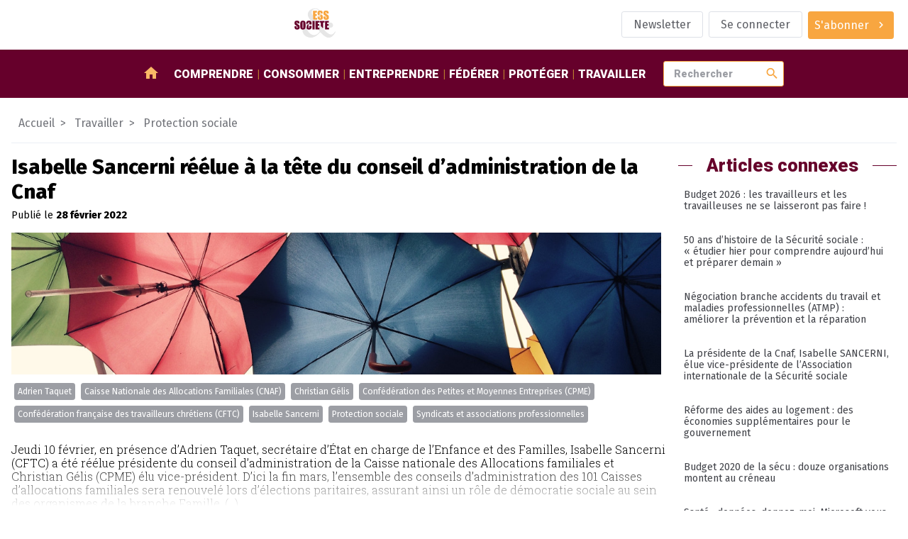

--- FILE ---
content_type: text/html; charset=utf-8
request_url: https://www.ess-et-societe.net/Isabelle-Sancerni-reelue-a-la-tete-du-conseil-d-administration-de-la-Cnaf
body_size: 10776
content:

<!DOCTYPE html>

<html dir="ltr" lang="fr">

<head>

    <title>Isabelle Sancerni réélue à la tête du conseil d’administration de la Cnaf - ESS et société, Enjeux et débats</title>
    <link rel="canonical" href="https://www.ess-et-societe.net/Isabelle-Sancerni-reelue-a-la-tete-du-conseil-d-administration-de-la-Cnaf" />
    <meta content="Jeudi 10 f&#233;vrier, en pr&#233;sence d&#039;Adrien Taquet, secr&#233;taire d&#039;&#201;tat en charge de l&#039;Enfance et des Familles, Isabelle Sancerni (CFTC) a &#233;t&#233; r&#233;&#233;lue pr&#233;sidente du conseil d&#039;administration de la Caisse nationale (...)" name="description"/>
    
        <meta name="keywords" content="Isabelle Sancerni r&#233;&#233;lue &#224; la t&#234;te du conseil d&#039;administration de la Cnaf,Syndicats et associations professionnelles,Protection sociale,Conf&#233;d&#233;ration des Petites et Moyennes Entreprises (CPME),Caisse Nationale des Allocations Familiales (CNAF),Conf&#233;d&#233;ration fran&#231;aise des travailleurs chr&#233;tiens (CFTC),Adrien Taquet,Isabelle Sancerni,Christian G&#233;lis" />
    
    <!-- Facebook Meta Tags -->
    <meta property="og:url" content="https://www.ess-et-societe.net/Isabelle-Sancerni-reelue-a-la-tete-du-conseil-d-administration-de-la-Cnaf">
    <meta property="og:type" content="article">
    <meta property="og:title" content="Isabelle Sancerni réélue à la tête du conseil d’administration de la Cnaf">
    <meta property="og:description" content="Jeudi 10 février, en présence d’Adrien Taquet, secrétaire d’État en charge de l’Enfance et des Familles, Isabelle Sancerni (CFTC) a été réélue présidente du conseil d’administration de la Caisse nationale (...)">
    <meta property="og:image" content="https://www.ess-et-societe.net/IMG/rubon1464.jpg?1687777101">

    <!-- Twitter Meta Tags -->
    <meta name="twitter:card" content="summary_large_image">

    <meta http-equiv="Content-Type" content="text/html; charset=utf-8" />


<meta name="generator" content="SPIP" />

<meta name="robots" content="index">


<meta name="viewport" content="width=device-width, initial-scale=1">


<meta name="theme-color" content="#fafafa">


<link rel="alternate" type="application/rss+xml" title="Syndiquer tout le site" href="spip.php?page=backend" />


<link rel="stylesheet" href="prive/spip_style.css" type="text/css" media="all" />








<link rel="preconnect" href="https://fonts.googleapis.com"/>
<link rel="preconnect" href="https://fonts.gstatic.com" crossorigin/>
<link href="https://fonts.googleapis.com/css2?family=Fira+Sans:wght@400;800&family=Roboto+Slab:wght@300&family=Roboto:wght@900&display=swap" rel="stylesheet">
<link href="https://fonts.googleapis.com/icon?family=Material+Icons" rel="stylesheet"/>


<link rel="stylesheet" href="squelettes/assets/css/styles.css" type="text/css" media="all" />

<script src="squelettes/assets/js/main.js" defer></script>
<script defer>
  document.querySelectorAll("a[href^='https://www.ess-et-societe.net']").forEach(e => e.attr("target","_blank"));
</script>    <script type="application/ld+json">
        {
            "@context": "https://schema.org",
            "@type": "NewsArticle",
            "headline": "Isabelle Sancerni r&#233;&#233;lue &#224; la t&#234;te du conseil d&#039;administration de la Cnaf",
            "description": "Jeudi 10 f&#233;vrier, en pr&#233;sence d&#039;Adrien Taquet, secr&#233;taire d&#039;&#201;tat en charge de l&#039;Enfance et des Familles, Isabelle Sancerni (CFTC) a &#233;t&#233; r&#233;&#233;lue pr&#233;sidente du conseil d&#039;administration de la Caisse nationale (...)",
            "datePublished": "2022-02-28",
            "dateModified": "2022-02-18",
            "image": ["https://www.ess-et-societe.net/IMG/rubon1464.jpg?1687777101"],
            "mainEntityOfPage": {
                "@type": "webPage",
                "id": "https://www.ess-et-societe.net/Isabelle-Sancerni-reelue-a-la-tete-du-conseil-d-administration-de-la-Cnaf"
            },
            "publisher": {
                "@type": "Organization",
                "name": "ESS&Societe",
                "url": "https://www.ess-et-societe.net/",
                "logo": {
                    "@type": "ImageObject",
                    "url": "https://www.ess-et-societe.net/squelettes/assets/img/ESS-logo.svg"
                }
            }
        }
    </script>
    
    <script type="application/ld+json">
        {
            "@context": "https://schema.org",
            "@type": "BreadcrumbList",
            "itemListElement": [
                {
                    "@type": "ListItem",
                    "position": 1,
                    "name": "Travailler",
                    "item": "https://www.ess-et-societe.net/-Travailler-1655-"
                },
                {
                    "@type": "ListItem",
                    "position": 2,
                    "name": "Protection sociale",
                    "item": "https://www.ess-et-societe.net/-Protection-sociale-"
                },
                {
                    "@type": "ListItem",
                    "position": 3,
                    "name": "Isabelle Sancerni r&#233;&#233;lue &#224; la t&#234;te du conseil d&#039;administration de la Cnaf"
                }
            ]
        }
    </script>
    

</head>

<body class="ess-T-article">

<header class="ess-C-header">

    <figure>
        <a href="https://www.ess-et-societe.net">
            <img alt="logo ess" class="ess-O-logo" src="squelettes/assets/img/ESS-logo.svg">
        </a>
    </figure>

    <ul class="ess-O-list">
        
        <li>
            <a href="Inscription-a-la-lettre-d-information-hebdomadaire" class="ess-O-btn --phantom">
                <span>Newsletter</span>
            </a>
        </li>
        

        
        <li>
            <a class="ess-O-btn --phantom" rel="nofollow" href="spip.php?page=login-public&amp;target=.%2F">Se connecter</a>
             
        </li>
        

        

        

        
        <li>
             
            <a class="ess-O-btn --primary --group" href="S-abonner-a-ESS-et-Societe">
                <span>S'abonner</span>
                <span class="material-icons">chevron_right</span>
            </a>
        </li>
        

    </ul>

</header>

<section class="ess-C-navbar" id="navbar">

  <a class="ess-O-btn --group --primary" id="open-lateral-nav-button"><span class="material-icons">menu</span></a>
  <figure>
    <a href="https://www.ess-et-societe.net">
      <img alt="logo ess" src="squelettes/assets/img/ESS-logo-nb.svg">
    </a>
  </figure>
  <nav class="ess-O-list">
    <a href="/"><span class="material-icons">home</span></a>
    
    <a href="-Comprendre-">Comprendre</a>
    
    <a href="-Consommer-">Consommer</a>
    
    <a href="-Entreprendre-">Entreprendre</a>
    
    <a href="-Federer-">Fédérer</a>
    
    <a href="-Proteger-">Protéger</a>
    
    <a href="-Travailler-1655-">Travailler</a>
    
  </nav>

  <form class="ess-0-input-group" action="spip.php" method="get">
    <input type="hidden" name="page" value="recherche" />
    <input class="ess-0-input" id="search" name="recherche" placeholder="Rechercher" type="text" value="">
    <button class="material-icons">search</button>
    <span id="autocomplete-list"></span>
  </form>


</section>

<main>


    

    
    

    <!-- aa article-->

    <nav class="ess-C-filAriane">
        <a href="/">Accueil</a>
        
        
        
         <a href="-Travailler-1655-"><span>Travailler</span></a>
        
         <a href="-Protection-sociale-"><span>Protection sociale</span></a>
        
    </nav>

    <section class="ess-O-layout --article">

        <div>

            <!-- article abonné -->
            <section class="ess-C-article">

                <h1 class="big">Isabelle Sancerni réélue à la tête du conseil d’administration de la Cnaf</h1>
                <p>
                    
                        Publié le <strong><time datetime='2022-02-28 14:30:00'>28 février 2022</time></strong>
                    
                </p>

                <figure><img alt='Isabelle Sancerni r&#233;&#233;lue &#224; la t&#234;te du conseil d&#039;administration de la Cnaf' src="IMG/rubon1464.jpg?1687777101" width="1200" height="900" /></figure>

                
                <ul class="ess-O-list">
                    <!-- liste des groupes de mots clefs + liste déroulantes affichant les mots clefs-->
                    
                    <li><a class="ess-O-btn --group --small" href="+-Adrien-Taquet-+">Adrien Taquet</a></li>
                    
                    <li><a class="ess-O-btn --group --small" href="+-Caisse-Nationale-des-Allocations-+">Caisse Nationale des Allocations Familiales (CNAF)</a></li>
                    
                    <li><a class="ess-O-btn --group --small" href="+-Christian-Gelis-+">Christian Gélis</a></li>
                    
                    <li><a class="ess-O-btn --group --small" href="+-Confederation-Generale-des-Petites-+">Confédération des Petites et Moyennes Entreprises (CPME)</a></li>
                    
                    <li><a class="ess-O-btn --group --small" href="+-Confederation-francaise-des-7778-+">Confédération française des travailleurs chrétiens (CFTC)</a></li>
                    
                    <li><a class="ess-O-btn --group --small" href="+-Isabelle-Sancerni-+">Isabelle Sancerni</a></li>
                    
                    <li><a class="ess-O-btn --group --small" href="+-Protection-sociale-Prevoyance-+">Protection sociale</a></li>
                    
                    <li><a class="ess-O-btn --group --small" href="+-Partenaires-sociaux-Paritarisme-+">Syndicats et associations professionnelles</a></li>
                    
                </ul>

                

                        

                            

                                <article   class="--restreint">
                                    <!-- Chapeau -->
                                    
                                    <!-- Texte tronqué-->
                                    <p>Jeudi 10 février, en présence d’Adrien Taquet, secrétaire d’État en charge de l’Enfance et des Familles, Isabelle Sancerni (CFTC) a été réélue présidente du conseil d’administration de la Caisse nationale des Allocations familiales et Christian Gélis (CPME) élu vice-président. 

D’ici la fin mars, l’ensemble des conseils d’administration des 101 Caisses d’allocations familiales sera renouvelé lors d’élections paritaires, assurant ainsi un rôle de démocratie sociale au sein des organismes de la branche Famille.&nbsp;(...)</p>
                                    <!-- Encart abonnement-->
                                    <div class="abonnement">
                                        <figure>
                                            <img src="squelettes/assets/img/SmartPhone.png">
                                        </figure>

                                        <h1>Toute l'actualité sur l'ESS dans votre poche,</br> partout, tout le temps.</h1>

                                        <p>Il vous reste 80% de cet article à lire.</p>

                                        <p>
                                            <a class="ess-O-btn --phantom" href="spip.php?page=login-public&amp;target=Isabelle-Sancerni-reelue-a-la-tete-du-conseil-d-administration-de-la-Cnaf">Je me connecte</a>
                                            <a class="ess-O-btn --primary" href="S-abonner-a-ESS-et-Societe">Je m'abonne</a>
                                        </p>
                                    </div>
                                </article>

                            

                

                

            </section>

            <!-- articles contenus -->
            <section class="ess-O-layout ess-C-article-list">

                <h1 class="ess-O-titreSecteur">Autres articles dans cette rubrique</h1>

                
                <!-- debut posts_list pagination: article_recent_rubrique-->

    
    <a name='paginationarticle_recent_rubrique' id='paginationarticle_recent_rubrique' class='pagination_ancre'></a>



    <article>

        <a title="&#192; l&#039;origine de la s&#233;curit&#233; sociale" href="A-l-origine-de-la-securite-sociale" >
            

            
            

            <!-- TODO faire en sorte d'avoir 2 lignes max pour le titre pour uniformiser : TEXT ELLIPSYS-->
            <h3>À l&#8217;origine de la sécurité sociale</h3>

            <p>1946 : la France, dévastée, sort du malheur en instaurant une politique de solidarité jamais vue. C’était l’un des projets du Conseil national de la Résistance. Le ministre communiste Ambroise Croizat,...</p>

        </a>

        <aside class="ess-O-list">
            <time datetime='2026-01-28 08:30:00'>28/01/2026</time>
            
            <div class="dropdown" tabindex="1">
                <i class="db2" tabindex="1"></i>
                <a class="ess-O-btn --phantom --group --small dropbtn"><span>Mots-clés</span><span class="material-icons">chevron_right</span></a>
                <div class="dropdown-content">
                    
                        <a href="+-Protection-sociale-Prevoyance-+">Protection sociale</a>
                    
                        <a href="+-Support-Video-+">Video</a>
                    
                        <a href="+-Ambroise-Croizat-+">Ambroise Croizat</a>
                    
                        <a href="+-au-grand-public-+">grand public</a>
                    
                </div>
            </div>
        </aside>

    </article>



    <article>

        <a title="Retraites agricoles : entr&#233;e en vigueur de la r&#233;forme du calcul sur les 25 meilleures ann&#233;es" href="Retraites-agricoles-entree-en-vigueur-de-la-reforme-du-calcul-sur-les-25-meilleures-annees" >
            

            
            

            <!-- TODO faire en sorte d'avoir 2 lignes max pour le titre pour uniformiser : TEXT ELLIPSYS-->
            <h3>Retraites agricoles&nbsp;: entrée en vigueur de la réforme du calcul sur les 25 meilleures années</h3>

            <p>À la suite de la loi portée par le député Julien Dive et promulguée le 13 février 2023, visant à calculer la retraite de base des non-salariés agricoles sur les 25 années civiles d’assurance les plus...</p>

        </a>

        <aside class="ess-O-list">
            <time datetime='2026-01-27 08:00:00'>27/01/2026</time>
            
            <div class="dropdown" tabindex="1">
                <i class="db2" tabindex="1"></i>
                <a class="ess-O-btn --phantom --group --small dropbtn"><span>Mots-clés</span><span class="material-icons">chevron_right</span></a>
                <div class="dropdown-content">
                    
                        <a href="+-Retraite-+">Retraite</a>
                    
                        <a href="+-au-grand-public-+">grand public</a>
                    
                        <a href="+-Agriculture-elevage-viticulture-+">Agriculture, élevage, sylviculture</a>
                    
                        <a href="+-Julien-Dives-+">Julien Dive</a>
                    
                </div>
            </div>
        </aside>

    </article>



    <article>

        <a title="Transparence et garanties &#233;thiques autour de l&#039;algorithme d&#039;appui aux contr&#244;les des CAF" href="Transparence-et-garanties-ethiques-autour-de-l-algorithme-d-appui-aux-controles-des-CAF" >
            

            
            

            <!-- TODO faire en sorte d'avoir 2 lignes max pour le titre pour uniformiser : TEXT ELLIPSYS-->
            <h3>Transparence et garanties éthiques autour de l&#8217;algorithme d&#8217;appui aux contrôles des CAF</h3>

            <p>Dans un contexte où l’ouverture des données et des algorithmes publics suscite débats et attentes, l’utilisation des outils numériques doit être envisagée comme une opportunité, et non comme une menace....</p>

        </a>

        <aside class="ess-O-list">
            <time datetime='2026-01-19 08:00:00'>19/01/2026</time>
            <span>Abonnés</span>
            <div class="dropdown" tabindex="1">
                <i class="db2" tabindex="1"></i>
                <a class="ess-O-btn --phantom --group --small dropbtn"><span>Mots-clés</span><span class="material-icons">chevron_right</span></a>
                <div class="dropdown-content">
                    
                        <a href="+-Interventions-et-etablissements-+">Social, médico-sociale et sanitaire</a>
                    
                        <a href="+-Internet-Logiciels-libres-Open-+">Numérique</a>
                    
                        <a href="+-Caisse-Nationale-des-Allocations-+">Caisse Nationale des Allocations Familiales (CNAF)</a>
                    
                        <a href="+-Abonne-e-s-+">réservé aux abonné.e.s</a>
                    
                        <a href="+-Nicolas-Grivel-+">Nicolas Grivel</a>
                    
                </div>
            </div>
        </aside>

    </article>


    

<!-- pagination posts_list (3/88) -->

<!-- fin posts_list -->

            </section>

        </div>

        <aside>

            

                <div class="ess-O-titreSecteur"><span>Articles connexes</span></div>
                <nav class="ess-O-menu ess-C-motcleMenu"><ul>

    <li><a href="Budget-2026-les-travailleurs-et-les-travailleuses-ne-se-laisseront-pas-faire">Budget 2026&nbsp;: les travailleurs et les travailleuses ne se laisseront pas faire&nbsp;!</a></li>

    <li><a href="50-ans-d-histoire-de-la-Securite-sociale-etudier-hier-pour-comprendre-aujourd-hui-et-preparer-demain">50 ans d’histoire de la Sécurité sociale&nbsp;: &#171;&nbsp;étudier hier pour comprendre aujourd’hui et préparer demain&nbsp;&#187;</a></li>

    <li><a href="Negociation-branche-accidents-du-travail-et-maladies-professionnelles-ATMP-ameliorer-la-prevention-et-la-reparation">Négociation branche accidents du travail et maladies professionnelles (ATMP)&nbsp;: améliorer la prévention et la réparation</a></li>

    <li><a href="La-presidente-de-la-Cnaf-Isabelle-SANCERNI-elue-vice-presidente-de-l-Association-internationale-de-la-Securite-sociale">La présidente de la Cnaf, Isabelle SANCERNI, élue vice-présidente de l’Association internationale de la Sécurité sociale</a></li>

    <li><a href="Reforme-des-aides-au-logement-des-economies-supplementaires-pour-le-gouvernement">Réforme des aides au logement&nbsp;: des économies supplémentaires pour le gouvernement</a></li>

    <li><a href="Budget-2020-de-la-secu-douze-organisations-montent-au-creneau">Budget 2020 de la sécu&nbsp;: douze organisations montent au créneau</a></li>

    <li><a href="Sante-donnees-donnez-moi-Microsoft-vous-le-rendra">Santé&nbsp;: données, donnez-moi, Microsoft vous le rendra...</a></li>

    <li><a href="Le-13-octobre-en-France-et-en-Europe-mobilisons-nous-contre-l-austerite-pour-les-salaires-et-l-egalite-femmes-hommes">Le 13 octobre, en France et en Europe, mobilisons-nous contre l’austérité, pour les salaires et l’égalité femmes-hommes&nbsp;!</a></li>

    <li><a href="Pour-une-paix-juste-et-durable-Solidarite-avec-la-resistance-des-travailleuses-et-travailleurs-d-Ukraine">Pour une paix juste et durable&nbsp;! Solidarité avec la résistance des travailleuses et travailleurs d’Ukraine&nbsp;!</a></li>

    <li><a href="Une-porte-s-ouvre-pour-plus-de">Une porte s&#8217;ouvre pour plus de formation dans l&#8217;insertion</a></li>

    <li><a href="Courrier-intersyndical-Le-financement-de-la-protection-sociale-doit-rester-a-la-hauteur-des-enjeux">Courrier intersyndical&nbsp;: Le financement de la protection sociale doit rester à la hauteur des enjeux</a></li>

    <li><a href="Grande-Secu-la-CFTC-privilegie-d-autres-scenarios">Grande Sécu&nbsp;: la CFTC privilégie d’autres scénarios</a></li>

    <li><a href="Dans-cette-periode-ou-la-culture-paye-un-lourd-tribu-a-la-crise-sanitaire-Pole-Emploi-Services-decide-de-s-attaquer-aux-salarie-e-s-intermittent-e-s-du-spectacle">Dans cette période où la culture paye un lourd tribu à la crise sanitaire, Pôle Emploi Services décide de s’attaquer aux salarié.e.s intermittent.e.s du spectacle</a></li>

    <li><a href="Projet-de-loi-de-financement-de-la-securite-sociale-PLFSS-pour-2021">Projet de loi de financement de la sécurité sociale (PLFSS) pour 2021</a></li>

    <li><a href="Pour-une-reforme-d-assurance-chomage-qui-ameliore-les-droits">Pour une réforme d&#8217;assurance chômage qui améliore les droits&nbsp;!</a></li>

    <li><a href="Sept-organisations-s-engagent-pour-la-modernisation-du-paritarisme">Sept organisations s&#8217;engagent pour la modernisation du paritarisme&nbsp;!</a></li>

    <li><a href="Le-MEDEF-la-CFDT-et-la-CFTC-signent-une-declaration-commune-affirmant-que-la-vie-economique-et-sociale-doit-etre-progressivement-restauree-dans-des-conditions-de-securite-optimales-pour-les-salaries">Le MEDEF, la CFDT et la CFTC signent une déclaration commune affirmant que la vie économique et sociale doit être progressivement restaurée, dans des conditions de sécurité optimales pour les salariés</a></li>

    <li><a href="Municipales-2026-la-CPME-Paris-devoile-son-Livre-Blanc-et-appelle-a-un-nouveau-pacte-de-confiance-pour-sauver-l-economie-de-proximite">Municipales 2026&nbsp;: la CPME Paris dévoile son Livre Blanc et appelle à un "nouveau pacte de confiance" pour sauver l’économie de proximité</a></li>

    <li><a href="PLF-et-PLFSS-une-austerite-pour-le-monde-du-travail-et-la-societe">PLF et PLFSS une austérité pour le monde du travail et la société&nbsp;!</a></li>

    <li><a href="Le-conseil-d-administration-de-la-Cnaf-vote-87-millions-d-euros-supplementaires-pour-les-services-aux-familles">Le conseil d’administration de la Cnaf vote 87 millions d’euros supplémentaires pour les services aux familles </a></li>

</ul></nav>

                

            

        </aside>

    </section>


</main>

<footer class="ess-C-footer">

  <section class="ess-C-flux ess-O-list">

    <div class="xsmall">Suivez-nous</div>

    <a href="https://twitter.com/Ressol" target="_blank">
      <img src="squelettes/assets/img/twitter-logo.svg" alt="logo twitter">
    </a>

    <a href="https://www.facebook.com/essetsocietelapage/" target="_blank">
      <img src="squelettes/assets/img/facebook-logo.svg" alt="logo facebook">
    </a>

    <a href="https://www.ess-et-societe.net/spip.php?page=backend&id_rubrique=1" target="_blank">
      <img src="squelettes/assets/img/rss-logo.svg" style="width:30px" alt="logo rssr">
    </a>

    <a href="https://mastodon.social/@ressol" target="_blank">
      <img src="squelettes/assets/img/mastodon-logo.svg" style="width:30px" alt="logo mastodon">
    </a>

    <a href="https://www.pinterest.fr/essetsociete/" target="_blank">
      <img src="squelettes/assets/img/pinterest-logo.svg" style="width:30px" alt="logo pinterest">
    </a>

    <a href="https://www.linkedin.com/company/essetsociete/" target="_blank">
      <img src="squelettes/assets/img/linkedin-logo.svg" style="width:30px" alt="logo linkedin">
    </a>

    <a href="https://diaspora-fr.org/people/6d0eaa40fe7301395a0a7a0e1fe011af" target="_blank">
      <img src="squelettes/assets/img/diaspora-logo.svg" style="width:30px" alt="logo diaspora">
    </a>

    <a href="https://www.instagram.com/essetsociete/" target="_blank">
      <img src="squelettes/assets/img/instagram-logo.svg" style="width:30px" alt="logo instagram">
    </a>

  </section>


  <section class="ess-C-shortcutsList ess-O-list">

    
      

      



        
        <ul>
            <li class="titre">Partenaires</li>

            
              <li><a href="Accolade-56625">Accolade</a></li>
            
              <li><a href="Mediagraph-56626">Mediagraph</a></li>
            
              <li><a href="dotINFRA-56627">dotINFRA</a></li>
            
              <li><a href="L-Ouvre-Boites">L&#8217;Ouvre-Boites</a></li>
            
        </ul>
        



      

      
    


  </section>

  <section class="ess-C-signature ess-O-list">

    <a href="Mentions-legales-56330">Mentions légales</a>
    <img src="squelettes/assets/img/ESS-logo-nb.svg" alt="logo ESS et SOCIETE">
    <span>&copy; 2023 - ESS & Société</span>

  </section>

</footer>


<section class="ess-C-smart-panel" id="SmartPanel">

  <div class="ess-C-smart-panel__backdrop"></div>

  <div class="ess-C-smart-panel__wrapper">

    <header>

      <a class="ess-O-btn --primary" id="close-lateral-nav-button">
        <i class="material-icons">close</i>
      </a>

    </header>

    <div class="main">



      <nav class="ess-O-menu ess-C-smartMenu">

        <div class="ess-O-list">

           
          <a href="spip.php?page=login-public&amp;target=.%2F"><span>Se connecter</span></a>
          

           
          <a href="S-abonner-a-ESS-et-Societe"><span>S'abonner</span></a>
          

          

          <a href="Inscription-a-la-lettre-d-information-hebdomadaire">
              <span>Newsletter</span>
            </a>
          

          

        </div>

        <ul>
          <li><a href="/">Accueil</a></li>
          
          <li><a href="-Comprendre-">Comprendre</a>
          
            <ul>
              
              <li><a href="-Articles-divers-">Articles divers</a></li>
              
              <li><a href="-Ce-qu-en-pensent-les-partis-politiques-">Ce qu&#8217;en pensent les partis politiques&nbsp;?</a></li>
              
              <li><a href="-Ce-qui-se-passe-hors-de-la-France-">Ce qui se passe hors de la France</a></li>
              
              <li><a href="-Des-textes-de-reference-">Des textes de référence</a></li>
              
              <li><a href="-ESS-et-Societe-1393-">ESS et Société</a></li>
              
              <li><a href="-Les-incontournables-de-l-economie-sociale-et-solidaire-">Les incontournables de l&#8217;économie sociale et solidaire</a></li>
              
              <li><a href="-Livres-de-sur-l-Economie-Sociale-et-Solidaire-">Livres de / sur l&#8217;Economie Sociale et Solidaire</a></li>
              
              <li><a href="-Ministeres-">Ministères</a></li>
              
              <li><a href="-Presse-media-et-communication-">Presse, média et communication</a></li>
              
              <li><a href="-Revue-de-presse-">Revue de presse</a></li>
              
            </ul>
          
          </li>
          
          <li><a href="-Consommer-">Consommer</a>
          
            <ul>
              
              <li><a href="-Activites-bancaires-de-credit-et-">Activités bancaires, de crédit et de prêt</a></li>
              
              <li><a href="-Agriculture-et-produits-biologiques-">Agriculture et produits biologiques</a></li>
              
              <li><a href="-Activites-culturelles-et-artistiques-">Arts et culture</a></li>
              
              <li><a href="-Commerce-responsable-">Commerce responsable et circuits courts</a></li>
              
              <li><a href="-Economie-circulaire-">Economie circulaire</a></li>
              
              <li><a href="-Energies-alternatives,645-">Energies alternatives</a></li>
              
              <li><a href="-Formation-Enseignement,1155-">Formation</a></li>
              
              <li><a href="-Internet-Logiciels-Libres-Open-source-Collaboratif-">Internet / Logiciels Libres / Open-source / Collaboratif</a></li>
              
              <li><a href="-Tourisme-social-et-solidaire-">Tourisme social et solidaire</a></li>
              
              <li><a href="-Transports-et-logistique-">Transports et logistique</a></li>
              
            </ul>
          
          </li>
          
          <li><a href="-Entreprendre-">Entreprendre</a>
          
            <ul>
              
              <li><a href="-Autres-activites-de-production-de-">Autres activités de production, de distribution et de consommation</a></li>
              
              <li><a href="-Batiment-Construction-Travaux-publiques-">Batiment / Construction / Travaux publiques</a></li>
              
              <li><a href="-Developpement-local-et-territorial-">Développement local et territorial</a></li>
              
              <li><a href="-Financements-">Financements des acteurs</a></li>
              
              <li><a href="-Ingenierie-et-accompagnement-">Ingenierie et accompagnement</a></li>
              
              <li><a href="-Emploi-ressources-humaines-667-">Insertion et création d&#8217;activités</a></li>
              
              <li><a href="-Les-reseaux-sociaux-dans-l-">Les réseaux sociaux dans l&#8217;économie Solidaire et Sociale&nbsp;: ce que pensent les acteurs</a></li>
              
            </ul>
          
          </li>
          
          <li><a href="-Federer-">Fédérer</a>
          
            <ul>
              
              <li><a href="-Alliance-cooperative-internationale-">Alliance coopérative internationale</a></li>
              
              <li><a href="-Association-des-Assureurs-Mutualistes-AAM-Ex-GEMA-">Association des Assureurs Mutualistes (AAM, Ex GEMA)</a></li>
              
              <li><a href="-Association-Nationale-des-Tiers-Lieux-1806-">Association Nationale des Tiers-Lieux (ANTL)</a></li>
              
              <li><a href="-Centre-Francais-des-Fondations-501-">Centre Français des Fondations</a></li>
              
              <li><a href="-Centre-International-de-Recherches-326-">Centre International de Recherches et d&#8217;Information sur l&#8217;Economie Publique, Sociale et Coopérative (CIRIEC)</a></li>
              
              <li><a href="-Coalition-internationale-de-l-economie-sociale-et-solidaire-CIESS-">Coalition internationale de l&#8217;économie sociale et solidaire (CIESS)</a></li>
              
              <li><a href="-Comite-National-Olympique-et-961-">Comité National Olympique et Sportif Français (CNOSF)</a></li>
              
              <li><a href="-Commerce-Equitable-France-Ex-">Commerce Equitable France</a></li>
              
              <li><a href="-Confederation-Europeenne-des-521-">Confédération Européenne des Coopératives de Production et de Travail Associé, des Coopératives Sociales et des Entreprises Participatives (CECOP)</a></li>
              
              <li><a href="-Confederation-Generale-des-SCOP-184-">Confédération Générale des SCOP</a></li>
              
              <li><a href="-Confederation-Nationale-des-Radios-Associatives-CNRA-">Confédération Nationale des Radios Associatives (CNRA)</a></li>
              
              <li><a href="-Conseil-des-Entreprises-Employeurs-153-">Conseil des Entreprises, Employeurs et Groupements de l´Ã‰conomie Sociale</a></li>
              
              <li><a href="-Conseil-national-des-chambres-203-">Conseil national des chambres régionales de l&#8217;économie sociale et solidaire</a></li>
              
              <li><a href="-Cooperation-Maritime,990-">Coopération Maritime</a></li>
              
              <li><a href="-Cooperatives-Europe,947-">Coopératives Europe</a></li>
              
              <li><a href="-Cooperer-pour-entreprendre-1263-">Coopérer pour entreprendre</a></li>
              
              <li><a href="-CoopEst,956-">CoopEst</a></li>
              
              <li><a href="-CoopFr-Groupement-National-de-la-212-">CoopFr</a></li>
              
              <li><a href="-Les-rencontres-du-Mont-Blanc,883-">ESS Forum International (Ex&nbsp;: Les rencontres du Mont Blanc)</a></li>
              
              <li><a href="-ESS-France-Chambre-francaise-de-l%C2%B4economie-sociale-et-solidaire-">ESS France (Chambre française de l´économie sociale et solidaire)</a></li>
              
              <li><a href="-FAIR-Ex-Finansol-">FAIR (Ex Finansol)</a></li>
              
              <li><a href="-Federation-ces-Cooperative-Alimentaires-Autogerees-Fede-Coop-">Fédération ces Coopérative Alimentaires Autogérées (Fédé-Coop)</a></li>
              
              <li><a href="-Federation-des-Acteurs-de-la-Solidarite-FAS-ex-FNARS-">Fédération des Acteurs de la Solidarité (FAS)</a></li>
              
              <li><a href="-Federation-des-CAE-1771-">Fédération des CAE</a></li>
              
              <li><a href="-Federation-des-Cigales-280-">Fédération des Cigales</a></li>
              
              <li><a href="-Federation-des-Cooperatives-Funeraires-Francaises-">Fédération des Coopératives Funéraires Françaises (FC2F)</a></li>
              
              <li><a href="-Federation-des-entreprises-d%C2%B4insertion-">Fédération des entreprises d´insertion (FEI)</a></li>
              
              <li><a href="-Centre-technique-des-Institutions-de-Prevoyance-">Fédération des institutions paritaires de protection sociale (FIPS / Ex Centre technique des Institutions de Prévoyance)</a></li>
              
              <li><a href="-Federation-des-Mutuelles-de-France-415-">Fédération des Mutuelles de France</a></li>
              
              <li><a href="-Federation-Diversite-Proximite-1385-">Fédération Diversité Proximité Mutualiste (FDPM)</a></li>
              
              <li><a href="-Federation-du-Commerce-Cooperatif-et-Associe-">Fédération du Commerce Coopératif et Associé</a></li>
              
              <li><a href="-Federation-francaise-des-artisans-cooperateurs-du-batiment-FFACB-">Fédération française des artisans coopérateurs du bâtiment (FFACB)</a></li>
              
              <li><a href="-Federation-Francaise-des-Cooperatives-et-Groupements-d%C2%B4Artisans-FFCGA-">Fédération Française des Coopératives et Groupements d´Artisans (FFCGA)</a></li>
              
              <li><a href="-Federation-Nationale-de-la-Mutualite-Francaise-">Fédération Nationale de la Mutualité Française</a></li>
              
              <li><a href="-Federation-Nationale-des-436-">Fédération Nationale des Coopératives d&#8217;Utilisation de Matériel Agricole</a></li>
              
              <li><a href="-Federation-Nationale-des,917-">Fédération Nationale des Coopératives de Consommateurs (FNCC)</a></li>
              
              <li><a href="-Federation-Nationale-des-societes-Cooperatives-H-L-M-">Fédération Nationale des sociétés Coopératives H.L.M.</a></li>
              
              <li><a href="-Federation-Nationale-Independante-des-Mutuelles-FNIM-">Fédération Nationale Indépendante des Mutuelles (FNIM)</a></li>
              
              <li><a href="-Fondation-de-France-350-">Fondation de France</a></li>
              
              <li><a href="-Fondation-de-l-Avenir-1271-">Fondation de l&#8217;Avenir</a></li>
              
              <li><a href="-Forum-Mondial-de-l-Economie-Sociale-Global-Social-Economy-Forum-GSEF-">Forum Mondial de l&#8217;Economie Sociale (Global Social Economy Forum / GSEF)</a></li>
              
              <li><a href="-France-Benevolat-432-">France Bénévolat</a></li>
              
              <li><a href="-France-Groupements-1465-">France Groupements</a></li>
              
              <li><a href="-French-Impact-1644-">French Impact</a></li>
              
              <li><a href="-IMPACT-France-Ex-Mouvement-des-entrepreneurs-sociaux-Mouves-">IMPACT France (Ex Mouvement des entrepreneurs sociaux, Mouves)</a></li>
              
              <li><a href="-Institut-de-Cooperation-Sociale-Internationale-">Institut de Coopération Sociale Internationale</a></li>
              
              <li><a href="-Institut-de-l-Economie-Sociale-647-">Institut de l&#8217;Economie Sociale</a></li>
              
              <li><a href="-Inter-reseau-SCIC-185-">Inter réseau SCIC</a></li>
              
              <li><a href="-La-Cooperation-Agricole-Ex-Coop-de-France-">La Coopération Agricole (Ex Coop de France)</a></li>
              
              <li><a href="-La-Ligue-de-l-Enseignement-244-">La Ligue de l&#8217;Enseignement</a></li>
              
              <li><a href="-Le-mouvement-associatif-Ex-">Le mouvement associatif</a></li>
              
              <li><a href="-Les-Acteurs-du-logement-d-insertion-">Les Acteurs du logement d’insertion (ALI)</a></li>
              
              <li><a href="-Les-Assises-de-la-Cooperation-et-du-Mutualisme-1866-">Les Assises de la Coopération et du Mutualisme</a></li>
              
              <li><a href="-Les-Licoornes-1683-">Les Licoornes</a></li>
              
              <li><a href="-Les-representations-et-acteurs-">Les représentations et acteurs territoriaux de l&#8217;Economie Sociale</a></li>
              
              <li><a href="-Mouvement-des-entreprises-ecologiques-sociales-et-solidaires-Mouvess-">Mouvement des entreprises écologiques, sociales et solidaires (Mouvess)</a></li>
              
              <li><a href="-Mouvement-des-Poles-territoriaux-de-cooperation-economique-PTCE-">Mouvement des Pôles territoriaux de coopération économique (PTCE)</a></li>
              
              <li><a href="-Mouvement-des-regies-">Mouvement des régies</a></li>
              
              <li><a href="-Mouvement-pour-l-economie-819-">Mouvement pour l&#8217;économie solidaire</a></li>
              
              <li><a href="-Mouvement-pour-le-Developpement-485-">Mouvement pour le Développement Solidaire</a></li>
              
              <li><a href="-Office-Central-de-la-Cooperation-a-l-Ecole-OCCE-">Office Central de la Coopération à l&#8217;Ecole (OCCE)</a></li>
              
              <li><a href="-Organisation-des-cooperatives-d-1248-">Organisation des coopératives d&#8217;achats pour les artisans du bâtiment (ORCAB)</a></li>
              
              <li><a href="-Pole-europeen-des-fondations-de-l-economie-sociale,1153-">Pôle européen des fondations de l´économie sociale</a></li>
              
              <li><a href="-Reseau-d-Echanges-de-Services-aux-289-">Réseau d&#8217;Echanges de Services aux Associations du pays de Morlaix</a></li>
              
              <li><a href="-Reseau-des-collectivites-Territoriales-pour-une-Economie-Solidaire-RTES-">Réseau des collectivités Territoriales pour une Economie Solidaire (RTES)</a></li>
              
              <li><a href="-Reseau-Intercontinental-de-Promotion-de-l-Economie-Sociale-Solidaire-d-Europe-RIPESS-">Réseau Intercontinental de Promotion de l&#8217;Economie Sociale Solidaire d&#8217;Europe (RIPESS)</a></li>
              
              <li><a href="-Social-Economy-Europe-1626-">Social Economy Europe</a></li>
              
              <li><a href="-Solecopedia,979-">Solecopedia</a></li>
              
              <li><a href="-Synadis-bio-1460-">Synadis bio</a></li>
              
              <li><a href="-Union-de-la-Cooperation-Forestiere-Francaise-UCFF-">Union de la Coopération Forestière Française (UCFF)</a></li>
              
              <li><a href="-Union-Francaise-des-cooperatives-">Union Française des coopératives Artisanales de Construction (UFCAC)</a></li>
              
              <li><a href="-Union-Nationale-des-Assocations-de-Tourisme-et-de-Plein-Air-">Union Nationale des Assocations de Tourisme et de Plein Air</a></li>
              
              <li><a href="-Union-Nationale-des-Associations-Familiales-">Union Nationale des Associations Familiales</a></li>
              
              <li><a href="-Union-nationale-des-organismes-">Union nationale des organismes faisant appel à la générosité du public</a></li>
              
              <li><a href="-Union-Nationale-Interfederale-des-Oeuvres-et-organismes-Sanitaires-et-Sociaux-UNIOPSS-">Union Nationale Interfédérale des Oeuvres et organismes Sanitaires et Sociaux (UNIOPSS)</a></li>
              
              <li><a href="-Union-nationale-pour-l-habitat-des-jeunes-UNHAJ-">Union nationale pour l’habitat des jeunes (UNHAJ)</a></li>
              
            </ul>
          
          </li>
          
          <li><a href="-Proteger-">Protéger</a>
          
            <ul>
              
              <li><a href="-Education-populaire-citoyennete-673-">Citoyenneté et sport</a></li>
              
              <li><a href="-Environnement-dev-durable-OGM-">Développement Durable et environnement</a></li>
              
              <li><a href="-Prestations-et-services-a-la-">Grand âge, aide à domicile et aidants</a></li>
              
              <li><a href="-Handicap-">Handicap et inclusion</a></li>
              
              <li><a href="-Logement-et-Hebergement-social-">Hébergement</a></li>
              
              <li><a href="-Assurance-sante-et-prevoyance-">Mutuelles santé et d&#8217;assurance</a></li>
              
              <li><a href="-Plaidoyers-">Plaidoyers</a></li>
              
              <li><a href="-Sante-social-solidarite-nationale-">Santé et social</a></li>
              
              <li><a href="-Solidarite-Internationale-">Solidarité Internationale</a></li>
              
            </ul>
          
          </li>
          
          <li><a href="-Travailler-1655-">Travailler</a>
          
            <ul>
              
              <li><a href="-Acteurs-de-l-emploi-et-du-travail-">Associations professionnelles</a></li>
              
              <li><a href="-Chomage-recrutement-employabilite-">Chômage, recrutement, employabilité</a></li>
              
              <li><a href="-Confederation-paysanne-1481-">Confédération paysanne</a></li>
              
              <li><a href="-Conflit-greve-mobilisation-">Conflit, grève, mobilisation</a></li>
              
              <li><a href="-Contrat-de-travail-rupture-reglementation-licenciement-">Contrat de travail, rupture, réglementation, licenciement</a></li>
              
              <li><a href="-Formation-orientation-parcours-">Formation, orientation, parcours</a></li>
              
              <li><a href="-L-emploi-dans-l-economie-sociale-1238-">L&#8217;emploi dans l&#8217;économie sociale et solidaire&nbsp;: ce que pensent les acteurs du secteur&nbsp;! </a></li>
              
              <li><a href="-Livres-sur-l-emploi-le-travail-les-acteurs-">Livres sur l&#8217;emploi, le travail, les acteurs</a></li>
              
              <li><a href="-Ministere-du-travail-1476-">Ministère du travail</a></li>
              
              <li><a href="-Operateurs-de-competences-OCPO-">Opérateurs de compétences (OCPO)</a></li>
              
              <li><a href="-Management-conditions-et-organisation-du-travail-">Organisation du travail</a></li>
              
              <li><a href="-Protection-sociale-">Protection sociale</a></li>
              
              <li><a href="-Salaires-traitements-oeuvres-sociales-et-culturelles-indemnisations-">Revenus et pouvoir d’achat</a></li>
              
              <li><a href="-Responsabilite-societale-des-entreprises-Investissement-socialement-responsable-">RSE / ISR</a></li>
              
              <li><a href="-Syndicats-d-employeurs-1451-">Syndicats d&#8217;employeurs</a></li>
              
              <li><a href="-Syndicats-de-salaries-1452-">Syndicats de salariés</a></li>
              
            </ul>
          
          </li>
          

        </ul>
      </nav>

    </div>

    <footer></footer>

  </div>

</section>



</body>

</html>

